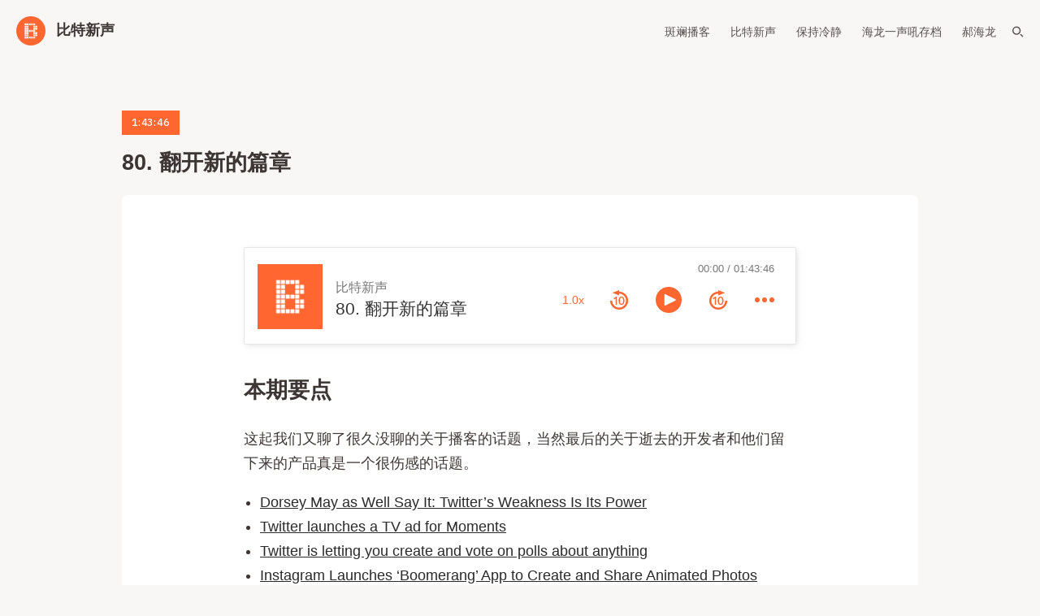

--- FILE ---
content_type: text/html; charset=utf-8
request_url: https://bitvoice.banlan.show/episodes/80
body_size: 4511
content:
<!doctype html>
<html lang="zh">
<head>
  <meta charset="UTF-8">
  <meta name="viewport" content="width=device-width, initial-scale=1, maximum-scale=5, viewport-fit=cover">
  <link rel="preconnect" href="https://typlog.com/">
  <link rel="preconnect" href="https://s.typlog.com/">
  <link rel="preconnect" href="https://i.typlog.com/">
  <meta name="generator" content="Typlog 3.1">
  <meta name="provider" content="https://typlog.com">
    <meta name="theme" content="coffee 0.4.1">
    <link rel="icon" type="image/x-icon" href="https://i.typlog.com/bitvoice/R0mhv3Ckz-Yw2c9jRy05-w.ico">
    <link rel="apple-touch-icon" href="https://i.typlog.com/bitvoice/JtvCR52GOd7-iYsxNl1olQ.png">
  <title>80. 翻开新的篇章 - 比特新声</title>
  <meta name="description" content="本期要点 这起我们又聊了很久没聊的关于播客的话题，当然最后的关于逝去的开发者和他们留下来的产品真是一个很伤感的话题。 Dorsey May as Well Say It: Twitter’s Weakness Is Its Power Tw...">
  <meta name="page:id" content="388">
  <meta name="page:slug" content="80">
  <meta name="page:type" content="audio">
    <meta name="telegram:channel" content="@bitvoice">
  <link rel="canonical" href="https://bitvoice.banlan.show/episodes/80">
  <meta property="og:site_name" content="比特新声">
  <meta property="og:type" content="article">
  <meta property="og:title" content="80. 翻开新的篇章">
  <meta property="og:description" content="本期要点 这起我们又聊了很久没聊的关于播客的话题，当然最后的关于逝去的开发者和他们留下来的产品真是一个很伤感的话题。 Dorsey May as Well Say It: Twitter’s Weakness Is Its Power Tw...">
  <meta property="og:url" content="https://bitvoice.banlan.show/episodes/80">
      <meta property="og:image" content="https://i.typlog.com/bitvoice/8446580582_247966.png?x-oss-process=style/sm">
    <meta property="og:audio" content="https://r.typlog.com/eyJzIjoyMTksImUiOjM4OCwidCI6MX0.ZG9HVJY_eRgtlK25Q0nqTNXmFCo/bitvoice/45673a6ac1a68a74a521d07ee2284cf5.mp3">
    <meta property="music:duration" content="6226">
    <meta name="twitter:card" content="player">
    <meta name="twitter:player" content="https://player.typlog.com/bitvoice/388">
    <meta property="twitter:player:width" content="480">
    <meta property="twitter:player:height" content="600">
    <meta property="twitter:player:stream" content="https://r.typlog.com/eyJzIjoyMTksImUiOjM4OCwidCI6MX0.ZG9HVJY_eRgtlK25Q0nqTNXmFCo/bitvoice/45673a6ac1a68a74a521d07ee2284cf5.mp3">
    <script type="application/ld+json">
      {
         "@context": "https://schema.org/",
         "@type": "PodcastEpisode",
         "url": "https://bitvoice.banlan.show/episodes/80",
         "name": "80. 翻开新的篇章",
         "datePublished": "2015-10-29T00:00:00Z",
         "timeRequired": "PT1H43M46S",
         "description": "本期要点 这起我们又聊了很久没聊的关于播客的话题，当然最后的关于逝去的开发者和他们留下来的产品真是一个很伤感的话题。 Dorsey May as Well Say It: Twitter’s Weakness Is Its Power Tw...",
         "associatedMedia": {
           "@type": "MediaObject",
           "contentUrl": "https://r.typlog.com/eyJzIjoyMTksImUiOjM4OCwidCI6MX0.ZG9HVJY_eRgtlK25Q0nqTNXmFCo/bitvoice/45673a6ac1a68a74a521d07ee2284cf5.mp3"
         }
      }
    </script>
  <meta name="twitter:site" content="@typlog">
  <script>SITE={"active": true, "base_url": "https://bitvoice.banlan.show/", "icon": "https://i.typlog.com/bitvoice/x6-eVHVXxjSz1lgNwzUv8g.png?x-oss-process=style/ss", "id": 219, "level": "basic", "name": "\u6bd4\u7279\u65b0\u58f0", "slug": "bitvoice", "socials": {"instagram": "bitvoicefm", "telegram": "bitvoice", "twitter": "bitvoicefm", "weibo": "bitvoicefm"}, "subscriber": false}</script>
<link rel="stylesheet" href="https://s.typlog.com/ui/20231124-6d5af0b0/typlog.css">  <style>:root{ --t-rc-primary:255,102,48;--primary-color-hex:#FF6630;--primary-color-rgb:255,102,48;--t-on-primary:255,255,255;--primary-text-rgb:255,255,255;--t-rc-secondary:255,255,255;--secondary-color-hex:#fff;--secondary-color-rgb:255,255,255;--t-on-secondary:0,0,0;--secondary-text-rgb:0,0,0 }</style>
<link rel="preconnect" href="https://fonts.googleapis.com">
<link rel="preconnect" href="https://fonts.gstatic.com" crossorigin>
<link href="https://fonts.googleapis.com/css2?family=IBM+Plex+Sans:wght@500&display=swap" rel="stylesheet">
<link rel="stylesheet" href="https://s3.typlog.com/gh/lepture/typlog-coffee@0.4.1/assets/coffee.css">
  <link rel="preload" href="https://s.typlog.com/ui/20231124-6d5af0b0/typlog.js" as="script">
</head>
<body>
<div class="site">
  <div class="site_head">
    <a class="site_logo" href="/">
        <img src="https://i.typlog.com/bitvoice/8446580582_247966.png?x-oss-process=style/sm" alt="比特新声 logo">
      <strong>比特新声</strong>
    </a>
      <div class="site_nav">
        <label for="nav-links" aria-label="Navigation">
          <i class="icon icon-menu"></i>
        </label>
        <input type="checkbox" id="nav-links" />
        <nav>
            <a href="https://banlan.show" >斑斓播客</a>
            <a href="/" >比特新声</a>
            <a href="https://keepcalm.banlan.show" >保持冷静</a>
            <a href="https://www.notion.so/10a789f935d84ef08c1f57297d07ba2d"  target="_blank">海龙一声吼存档</a>
            <a href="https://haohailong.net"  target="_blank">郝海龙</a>
        </nav>
        <a href="#" class="site_search js-search"
>
          <i class="icon icon-search" aria-label="Search"></i>
        </a>
      </div>
  </div>
</div>

<article class="h-entry featured audio">
  <div class="entry-head">
    <div class="entry-wrap item_info">
        <div class="item_label item_meta">
          <span class="item_duration">1:43:46</span>
        </div>
      <h2 class="p-name">80. 翻开新的篇章</h2>
          <div class="p-author h-card" style="display:none">
      <a class="p-name u-url" href="https://bitvoice.banlan.show/">比特新声</a>
        <img class="u-photo" src="https://i.typlog.com/bitvoice/JtvCR52GOd7-iYsxNl1olQ.png?x-oss-process=style/ss" alt="比特新声">
    </div>

    </div>
  </div>
  <div class="entry-main">
    <div class="e-content js-content html">
          
      <div class="entry-audio js-audio">
        <audio class="u-audio" src="https://r.typlog.com/eyJzIjoyMTksImUiOjM4OCwidCI6MX0.ZG9HVJY_eRgtlK25Q0nqTNXmFCo/bitvoice/45673a6ac1a68a74a521d07ee2284cf5.mp3" preload="none" controls
               data-title="80. 翻开新的篇章" data-duration="6226"
>
        </audio>
      </div>
    <h2>本期要点</h2>

<p>这起我们又聊了很久没聊的关于播客的话题，当然最后的关于逝去的开发者和他们留下来的产品真是一个很伤感的话题。</p>

<ul>
<li><a href="http://www.wired.com/2015/10/dorsey-may-as-well-say-it-twitters-weakness-is-its-power/">Dorsey May as Well Say It: Twitter’s Weakness Is Its Power</a></li>
<li><a href="https://www.cnet.com/news/twitter-launches-tv-ad-for-moments-its-a-touch-crazy/">Twitter launches a TV ad for Moments</a></li>
<li><a href="http://www.theverge.com/2015/10/21/9581775/twitter-polls-feature-rolling-out%5B%5D">Twitter is letting you create and vote on polls about anything</a></li>
<li><a href="https://www.macstories.net/news/instagram-launches-boomerang-app-to-create-and-share-animated-photos/">Instagram Launches ‘Boomerang’ App to Create and Share Animated Photos</a></li>
<li><a href="http://blog.emojipedia.org/ios-9-1-emoji-changelog/">iOS 9.1 Emoji Changelog</a></li>
<li><a href="http://9to5google.com/2015/10/27/google-play-music-podcasts/">Google will soon bring podcasts to Play Music</a></li>
<li>关于播客 Chapter 功能，Marco Arment <a href="https://twitter.com/marcoarment/status/659013173559848960">在 Twitter 上宣布会推出自己第一款 OS X 软件，用来为播客后期标记章节</a>

<ul>
<li>一月份的 Blog： <a href="http://www.marco.org/2015/01/03/overcast-chapter-support">Why Overcast doesn’t support chapters</a></li>
</ul></li>
<li><a href="http://www.theverge.com/2015/10/27/9620712/apple-carrier-billing-o2-germany">Apple begins allowing App Store purchases to be charged to phone bills</a> 复古吧？</li>
<li><a href="http://www.stuff.tv/features/when-dev-dies-their-apps-should-live">When a dev dies, their apps should live on</a></li>
<li><a href="http://www.zhihu.com/question/20464762">假如开源项目创始人去世了，项目怎么办？</a></li>
<li>致逝去的开发者朋友：

<ul>
<li>冯华君，FIT 中文输和当年 iOS 上最好用的微博客户端「随享」开发团队主程， <a href="http://weibo.com/fitshare">微博</a>， <a href="http://www.zhihu.com/question/20671567">知乎上原团队成员纪念文</a></li>
<li><a href="http://www.businessinsider.com/36-year-old-seth-vidal-tragically-killed-2013-7?IR=T&amp;">Seth Vidal</a>，开源命令行包管理工具 Yum 的开发者</li>
<li><a href="http://alexking.org">Alex King</a>, WordPress 最早期的开发者, 他发明了网页端一键分享功能</li>
<li><a href="http://www.itwire.com/opinion-and-analysis/open-sauce/41541-debian-developer-frans-pop-passes-away">Frans Pop</a>, 原 Debian 团队 Installer 的核心成员</li>
<li><a href="https://en.wikipedia.org/wiki/Aaron_Swartz#cite_note-markdown-swartz-3">Aaron Swartz</a>, RSS 标准的建立者，Markdown 格式的建立者之一，Reddit 早期版本的主程和维护者</li>
<li><a href="https://www.washingtonpost.com/news/local/wp/2015/10/15/apples-biggest-fan-has-died/">Gary Allen</a>, 被美国科技圈称为：‘Apple’s biggest fan’，生前致力于 Apple 生态圈文化的建立</li>
</ul></li>
<li>好的软件是好的艺术品吗？</li>
</ul>

<h2>人物简介</h2>

<p><strong>郝海龙</strong> ，诗人，《<a href="https://itunes.apple.com/podcast/bao-chi-leng-jing/id946976542">保持冷静</a>》创始人，《<a href="https://www.amazon.cn/dp/B00D85J2KS/">动物庄园</a>》译者。</p>

<p><strong>有才</strong> ，iOS 程序员，理想主义者。</p>

<p>官方网站及相关信息：www.bitvoice.xyz</p>

<p>Music from &nbsp; <a href="http://jimguthrie.bandcamp.com/music">Jim Guthrie</a></p>
      <div itemprop="image" itemscope itemtype="https://schema.org/ImageObject">
      <meta itemprop="url" content="https://i.typlog.com/bitvoice/x6-eVHVXxjSz1lgNwzUv8g.png">
      <meta itemprop="width" content="3000">
      <meta itemprop="height" content="3000">
    </div>
    <meta itemprop="dateModified" content="2021-09-13T04:31:12Z"/>
  <div itemprop="publisher" itemscope itemtype="https://schema.org/Organization">
      <div itemprop="logo" itemscope itemtype="https://schema.org/ImageObject">
        <meta itemprop="url" content="https://i.typlog.com/bitvoice/x6-eVHVXxjSz1lgNwzUv8g.png">
        <meta itemprop="width" content="3000">
        <meta itemprop="height" content="3000">
      </div>
    <meta itemprop="name" content="比特新声"/>
    <meta itemprop="url" content="https://bitvoice.banlan.show/"/>
  </div>


    </div>
    <div class="entry-foot">
      <div class="enjoy">
        <button class="button js-enjoy">Like</button>
      </div>
    </div>
  </div>

</article>

<div class="foot">
  <p>Powered by <a href="https://typlog.com/?utm_source=bitvoice&utm_medium=theme-coffee">Typlog</a>. Theme <a href="https://github.com/lepture/typlog-coffee">coffee</a> designed by <a href="https://www.linkedin.com/in/fanzhangux/">Fan</a>.</p>
</div>
<script async src="https://s.typlog.com/ui/20231124-6d5af0b0/typlog.js"></script><script defer src="https://static.cloudflareinsights.com/beacon.min.js/vcd15cbe7772f49c399c6a5babf22c1241717689176015" integrity="sha512-ZpsOmlRQV6y907TI0dKBHq9Md29nnaEIPlkf84rnaERnq6zvWvPUqr2ft8M1aS28oN72PdrCzSjY4U6VaAw1EQ==" data-cf-beacon='{"version":"2024.11.0","token":"c7db84882aa5436f9b01302b0d296ee8","r":1,"server_timing":{"name":{"cfCacheStatus":true,"cfEdge":true,"cfExtPri":true,"cfL4":true,"cfOrigin":true,"cfSpeedBrain":true},"location_startswith":null}}' crossorigin="anonymous"></script>
</body>
</html>